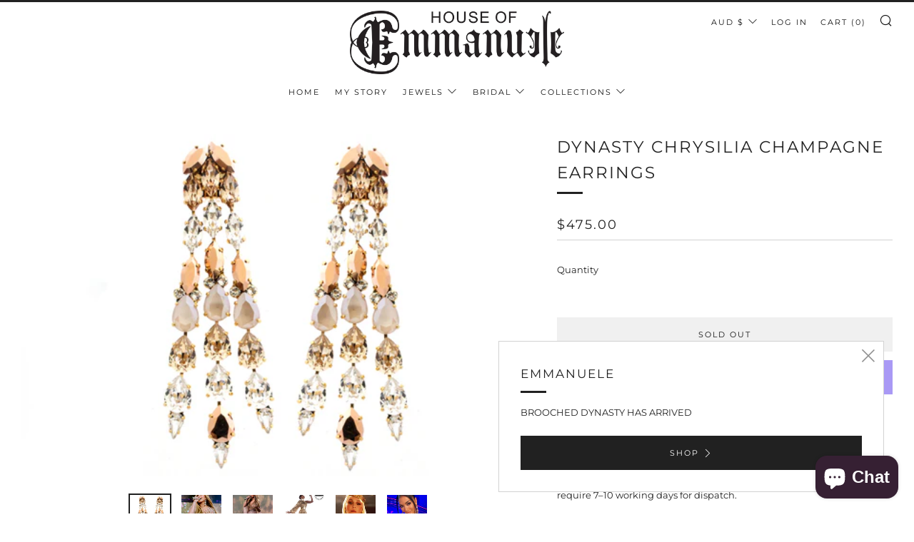

--- FILE ---
content_type: text/javascript
request_url: https://www.houseofemmanuele.com/cdn/shop/t/5/assets/custom.js?v=152733329445290166911642392682
body_size: -697
content:
//# sourceMappingURL=/cdn/shop/t/5/assets/custom.js.map?v=152733329445290166911642392682
